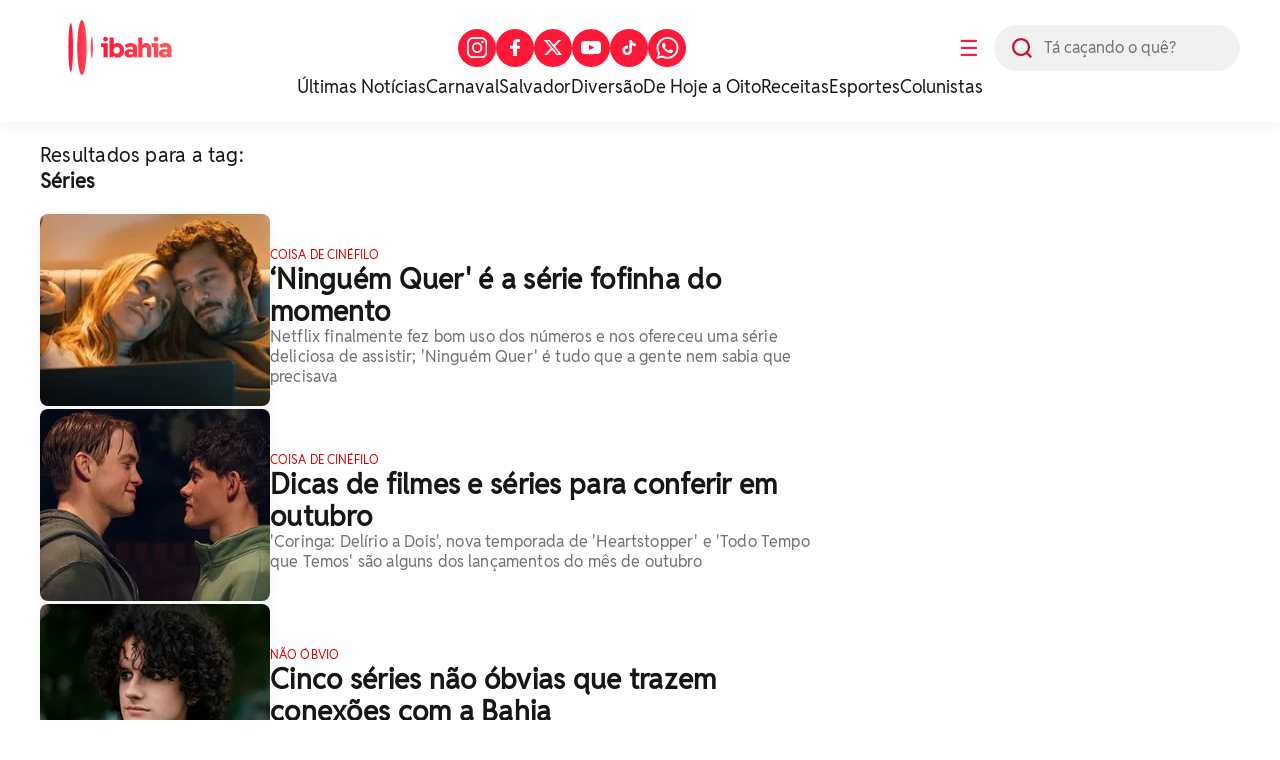

--- FILE ---
content_type: text/html; charset=UTF-8
request_url: https://www.ibahia.com/tag/series
body_size: 11357
content:
<!DOCTYPE html>
<html lang="pt-BR"> 






  




<script>
  console.log('PageCount: 80');
  console.log('AmountReels: 479');
  console.log('CurrentPage: 1');
  console.log('maxPage: 4');
  console.log('minPage: 1');
</script>

<head>
  <title>iBahia •
    S&#233;ries
  </title>

  <!-- General Meta Tags-->


<meta charset="UTF-8">
<meta http-equiv="X-UA-Compatible" content="IE=edge" />
<meta name="MobileOptimized" content="width" />
<meta name="viewport" content="width=device-width, initial-scale=1.0" />
<meta name="author" content="iBahia" />
<meta name="copyright" content="iBahia" />
<meta name="Publisher" content="https://www.ibahia.com/" />
<meta name="Distribution" content="Global">
<meta name="generator" content="Mundiware Elite CS" />
<!-- Verifications -->

	<meta name="robots" content="follow, index, max-image-preview:large" />

<meta name="revisit-after"
	content="1 Day" />
<meta name="msvalidate.01" content="">
<meta name="google-site-verification"
	content="">
<meta property="fb:pages" content="121191924595636" />
<!-- NEWS -->
<link rel="alternate" type="application/rss+xml" title="" href="https://www.ibahia.com/rss">
<!-- FAVICONS -->
<link type="image/x-icon" rel="shortcut icon" href="/themes/default/assets/img/favicon.png" />
<link rel="icon" type="image/svg+xml" href="/themes/default/assets/img/ib2025/favicon-vermelho.svg" />
<!-- Mobile -->
<meta name="HandheldFriendly" content="true">
<meta name="MobileOptimized" content="320">
<meta name="mobile-web-app-capable" content="yes">
<meta name="application-name" content="iBahia">
<meta name="apple-mobile-web-app-capable" content="yes">
<meta name="apple-mobile-web-app-title" content="iBahia">
<meta name="apple-mobile-web-app-status-bar-style" content="black-translucent">
<meta name="theme-color" content="#FF1938">
<meta name="msapplication-TileColor" content="#FF1938">
<!-- Dublin Core Tags -->
<meta name="DC.title" content="iBahia" />
<meta name="DC.creator " content="iBahia" />
<meta name="DC.subject" content="O iBahia &#233; o portal de not&#237;cias e entretenimento da Bahia para o Brasil! Mundo dos famosos, reality show, agenda cultural, novelas celebridades e muito mais!" />
<meta name="DC.description" content="O iBahia &#233; o portal de not&#237;cias e entretenimento da Bahia para o Brasil! Mundo dos famosos, reality show, agenda cultural, novelas celebridades e muito mais!" />
<meta name="DC.publisher" content="Mundiware Elite CS" />
<meta name="Custodian" content="Mundiware" />
<meta name="DC.Identifier" content="https://www.ibahia.com/tag/series">
<meta name="DC.type" content="text.homepage.institucional" />
<meta name="DC.format" content="text/xhtml" />
<meta name="DC.type" content="text.homepage.image.video" />
<!-- Twitter Meta Tags-->
<meta property="twitter:card" content="summary" />
<meta property="twitter:site" content="@iBahia" />
<meta property="twitter:creator" content="@iBahia" />
<meta property="twitter:title" content="iBahia" />
<meta property="twitter:description" content="O iBahia &#233; o portal de not&#237;cias e entretenimento da Bahia para o Brasil! Mundo dos famosos, reality show, agenda cultural, novelas celebridades e muito mais!" />
<meta property="twitter:image" content="https://www.ibahia.com/themes/default/assets/img/ibahia_opengraph.png" />
<!-- Opengraph Tags-->
<meta property="og:title" content="iBahia" />
<meta property="og:description" content="O iBahia &#233; o portal de not&#237;cias e entretenimento da Bahia para o Brasil! Mundo dos famosos, reality show, agenda cultural, novelas celebridades e muito mais!"/>
<meta property="og:url" content="https://www.ibahia.com/tag/series" />
<meta property="og:site_name" content="iBahia" />
<meta property="og:type" content="website">
<meta property="og:locale" content="pt_BR">

	<meta property="og:image:type" content="image/png">
	<meta property="og:image:width" content="800">
	<meta property="og:image:height" content="600">
	<meta property="og:image" content="https://www.ibahia.com/themes/default/assets/img/ibahia_opengraph.png" />

<!--Prefetch-->
<link rel="dns-prefetch" href='https://www.ibahia.com/'>
<link rel="preconnect" href='https://www.ibahia.com/'>
<link rel="dns-prefetch" href="https://cdn.ibahia.com/">
<link rel="preconnect" href="https://cdn.ibahia.com/">



  
    <!-- Google Tag Manager -->
	<script>(function(w,d,s,l,i){w[l]=w[l]||[];w[l].push({'gtm.start':
	new Date().getTime(),event:'gtm.js'});var f=d.getElementsByTagName(s)[0],
	j=d.createElement(s),dl=l!='dataLayer'?'&l='+l:'';j.async=true;j.src=
	'https://www.googletagmanager.com/gtm.js?id='+i+dl;f.parentNode.insertBefore(j,f);
	})(window,document,'script','dataLayer','GTM-W3HHBRQ');</script>
	<!-- End Google Tag Manager -->





  

<meta name="description" content="O iBahia &#233; o portal de not&#237;cias e entretenimento da Bahia para o Brasil! Mundo dos famosos, reality show, agenda cultural, novelas celebridades e muito mais!"/>
<!-- Twitter Meta Tags-->

<meta property="twitter:card" content="summary" />
<meta property="twitter:site" content="@iBahia" />
<meta property="twitter:creator" content="@iBahia" />
<meta property="twitter:title" content="iBahia" />
<meta property="twitter:description" content="O iBahia &#233; o portal de not&#237;cias e entretenimento da Bahia para o Brasil! Mundo dos famosos, reality show, agenda cultural, novelas celebridades e muito mais!" />
<meta property="twitter:image" content="https://www.ibahia.com/themes/default/assets/img/ibahia_opengraph.png" />
<!-- Opengraph Tags-->
<meta property="og:title" content="iBahia" />
<meta property="og:description" content="O iBahia &#233; o portal de not&#237;cias e entretenimento da Bahia para o Brasil! Mundo dos famosos, reality show, agenda cultural, novelas celebridades e muito mais!"/>
<meta property="og:url" content="https://www.ibahia.com/tag/series" />
<meta property="og:site_name" content="iBahia" />
<meta property="og:type" content="website">
<meta property="og:locale" content="pt_BR">
<!-- General Meta Tags--> 
<link rel="shortlink" href="https://www.ibahia.com/tag/series"/>
<link rel="canonical" href="https://www.ibahia.com/tag/series" />
<link rel="alternate" href="/tag/series" />

<!-- Shema.org -->
<script type="application/ld+json">
    {"@context":"https://schema.org","@type":"WebSite","name":"iBahia","url":"https://www.ibahia.com/tag/series","potentialAction":{"@type":"SearchAction","target":"https://www.ibahia.com/tag/series?q={search_term_string}","query-input":"required name=search_term_string"},"publisher":{"@type":"NewsMediaOrganization","name":"iBahia","logo":"https://www.ibahia.com/themes/default/assets/img/ib-logo.webp","url":"https://www.ibahia.com/tag/series"}}
</script>
<script type="text/javascript">
(function() {
    /** CONFIGURATION START **/
    var _sf_async_config = window._sf_async_config = (window._sf_async_config || {});
    _sf_async_config.uid = 66092;
    _sf_async_config.domain = 'ibahia.com'; //CHANGE THIS TO THE ROOT DOMAIN
    _sf_async_config.flickerControl = false;
    _sf_async_config.useCanonical = true;
    _sf_async_config.useCanonicalDomain = true;
    _sf_async_config.sections = ''; // CHANGE THIS TO YOUR SECTION NAME(s)
    _sf_async_config.authors = ''; // CHANGE THIS TO YOUR AUTHOR NAME(s)
    /** CONFIGURATION END **/
    function loadChartbeat() {
        var e = document.createElement('script');
        var n = document.getElementsByTagName('script')[0];
        e.type = 'text/javascript';
        e.async = true;
        e.src = '//static.chartbeat.com/js/chartbeat.js';
        n.parentNode.insertBefore(e, n);
    }
    loadChartbeat();
})();
</script>
<script async src="//static.chartbeat.com/js/chartbeat_mab.js"></script>
  
  
    
    
    
    
      <link fetchpriority="high" rel="preload" as="image" fetchpriority="high" href="https://cdn.ibahia.com/img/Artigo-Destaque/320000/230x192/Ninguem-Quer-e-a-serie-fofinha-do-momento0032855900202410101324ScaleOutside-2t.webp?fallback=https%3A%2F%2Fcdn.ibahia.com%2Fimg%2FArtigo-Destaque%2F320000%2FNinguem-Quer-e-a-serie-fofinha-do-momento0032855900202410101324.png%3Fxid%3D1709700&amp;xid=1709700">
    
  
    
    
    
    
      <link fetchpriority="high" rel="preload" as="image" fetchpriority="high" href="https://cdn.ibahia.com/img/inline/320000/230x192/Dicas-de-filmes-e-series-para-conferir-em-outubro0032757800202409270905ScaleOutside-2t.webp?fallback=https%3A%2F%2Fcdn.ibahia.com%2Fimg%2Finline%2F320000%2FDicas-de-filmes-e-series-para-conferir-em-outubro0032757800202409270905.jpg%3Fxid%3D1694431&amp;xid=1694431">
    
  
  <link fetchpriority="high" rel="preload" as="image" href="/themes/default/assets/img/ib2025/ibahia_branca.svg">

  <link rel='stylesheet' href='/themes/default/assets/css/sbundle_dd97ff1ae689ce43ddd96595ba996139.css?t=1743081792' type='text/css' media='all' />

  
  

<script>
    const AJAXPATH = "/ajax";
    const BASEPATH = "/";
    const THEMEPATH = "/themes/default/";
	const isDesktop = parseInt(new URL(location).searchParams.get('d')) == 1;
</script>

  <!-- estilo top responsivo -->
  <style>
    .ib-menuAside,.ib-menuAside>aside{min-height:100vh;visibility:hidden;width:100%}.ib-header{width:100%;box-shadow:0 5px 15px #0000000D;background-color:#fff;padding:20px 0 24px;display:flex;flex-direction:column;gap:24px}.ib-header>.header-wrapper{max-width:1200px;margin:0 auto;width:100%;display:flex;flex-direction:column;gap:24px;align-items:center;justify-content:center}.ib-header>.header-wrapper>.header-top{display:flex;justify-content:space-between;align-items:center;width:100%}.ib-header>.header-wrapper>.header-top>.header-left{display:flex;gap:22px;align-items:center}.ib-header>.header-wrapper>.header-top>.header-left>button{display:flex;justify-content:center;align-items:center;width:50px;height:50px;border-radius:25px;color:#FF1938;font-size:22px;cursor:pointer}.ib-header>.header-wrapper>.header-top>.header-left>form{position:relative;width:246px;height:46px;border-radius:27px;background-color:#f1f1f1}.ib-header>.header-wrapper>.header-top>.header-left>form>img{width:20px;height:20px;position:absolute;top:13px;left:18px;z-index:1}.ib-header>.header-wrapper>.header-top>.header-left>form>input{width:246px;height:46px;position:absolute;padding-left:50px;border-radius:27px}.ib-header>.header-wrapper>.header-top>a,.ib-header>.header-wrapper>.header-top>a>img,.ib-header>.header-wrapper>.header-top>h1>a,.ib-header>.header-wrapper>.header-top>h1>a>img{width:160px;height:55px}.ib-header>.header-wrapper>.header-top>h1{width:160px;height:55px;overflow:hidden}.ib-header>.header-wrapper>.header-top>.header-right>ul{display:flex;align-items:center;gap:10px}.ib-header>.header-wrapper>.header-top>.header-right>ul li>a{display:flex;justify-content:center;align-items:center;width:38px;height:38px;border-radius:50px;background-color:#FF1938}.ib-header>.header-wrapper>.header-bottom{min-height:23px}.ib-header>.header-wrapper>.header-bottom>ul{display:flex;align-items:center;justify-content:center;gap:30px}.ib-header>.header-wrapper>.header-bottom>ul li>a{font-family:RedditSans-Regular;font-size:18px;line-height:23px;color:#181818}.ib-menuAside{top:0;opacity:0;position:fixed;backdrop-filter:blur(3px);-webkit-backdrop-filter:blur(3px);z-index:20;background-image:linear-gradient(286deg,#000000ab,#000000ab);background-size:100%}.ib-radiosAside{display:grid;grid-template-columns:repeat(4,1fr);align-items:center;gap:24px}.ib-radiosAside>a>img{width:50px;height:50px;object-fit:contain}.ib-menuAside.active{animation:.2s ease-in forwards showMenu}.ib-menuAside.active>aside{animation:.2s ease-in forwards showMenuAside}@keyframes showMenu{to{visibility:visible;opacity:1}}.ib-menuAside>aside{transform:translateX(-100vw);padding:20px 50px;max-width:416px;overflow:hidden;max-height:100vh;display:flex;flex-direction:column;gap:20px;background:linear-gradient(211deg,#ff783e 0,#FF1938 70%,#c41230 100%) no-repeat padding-box;position:relative;border-radius:0 30px 30px 0}@keyframes showMenuAside{to{visibility:visible;transform:translateX(0)}}.ib-menuAside>aside::after{content:"";position:absolute;bottom:10px;width:100%;height:70px;left:0;background:linear-gradient(180deg,#FF193800 0,#FF1938 100%) no-repeat padding-box}.ib-menuAside>aside>header{display:flex;align-items:center;justify-content:space-between}.ib-menuAside>aside>header img{cursor:pointer}.ib-menuAside>aside>header>a>img{width:175px;height:60px}.ib-menuAside>aside>.ib-searchAside{display:flex;align-items:center;justify-content:space-between;gap:12px;background:no-repeat padding-box #fff;border-radius:50px;padding:13px 0 13px 18px}.ib-menuAside>aside>.ib-searchAside>input,.link-menu-lateral{width:100%}.ib-menuAside>aside>ul{display:flex;flex-direction:column;gap:12px;overflow-y:scroll;height:100%;padding-bottom:60px}.ib-menuAside>aside>ul li:first-of-type{font-weight:700;opacity:1}.ib-searchImg{width:18px;height:18px;cursor:pointer}.ib-menuAside>aside>ul li{font-size:20px;cursor:pointer;letter-spacing:.2px;opacity:.9;color:var(--branco);display:flex;z-index:4;align-items:center;justify-content:space-between;width:100%}.ib-menuAside>aside>ul li>a{color:var(--branco)}.header-breadcrumb{width:100%;height:82px;border-radius:0 0 16px 16px;background-color:#FF1938;padding:14px 0}.summary-item-icon,.summary-item-icon-plus{width:26px;height:26px}.header-breadcrumb>.breadcrumb-wrapper{max-width:1200px;margin:0 auto;width:100%;display:flex;align-items:center;gap:15px;padding:14px 0}.header-breadcrumb>.breadcrumb-wrapper a{font-family:RedditSans-Bold;font-size:42px;line-height:20px;letter-spacing:.42px;color:#fff}.header-breadcrumb>.breadcrumb-wrapper a>img{width:22px;height:18px}.header-breadcrumb>.breadcrumb-wrapper span{width:5px;height:8px;color:#9e0116}.summary-item-icon{border-radius:14px;background-color:#ff783e;color:#fff;cursor:pointer;display:flex;justify-content:center;align-items:center;padding:7px}.summary-item-icon-minus{display:none}@media (max-width:769px){.header-breadcrumb{width:100%;height:82px;border-radius:0 0 16px 16px;background-color:#FF1938;padding:12px 0}.header-breadcrumb>.breadcrumb-wrapper{max-width:100%;margin:0 auto;width:100%;display:flex;align-items:center;gap:15px;padding:14px 20px}.header-breadcrumb>.breadcrumb-wrapper a{font-family:RedditSans-Bold;font-size:26px;line-height:20px;letter-spacing:.26px;color:#fff}.ib-header{width:100%;border-radius:0 0 12px 12px;background-color:#fff;padding:unset}.ib-menuAside>aside{padding:10px 22px}.ib-header>.header-wrapper{max-width:100%;display:flex;flex-direction:column;gap:16px;align-items:flex-start;justify-content:flex-start}.ib-header>.header-wrapper>.header-top{display:flex;justify-content:space-between;align-items:center;padding:14px 20px 18px}.ib-header>.header-wrapper>.header-top>.header-left{display:flex;gap:24px;align-items:center;order:2}.ib-header>.header-wrapper>.header-top>.header-left>button{order:2;display:flex;justify-content:center;align-items:center;width:20px;height:16px;border-radius:unset;background-color:unset;color:#FF1938}.ib-header>.header-wrapper>.header-top>.header-left>form{position:relative;width:unset;height:unset;order:1}.ib-header>.header-wrapper>.header-top>.header-left>form>img{position:static;width:24px;height:24px}.ib-header>.header-wrapper>.header-top>.header-left>form>input,.ib-header>.header-wrapper>.header-top>.header-right{display:none}.ib-header>.header-wrapper>.header-top>a{order:1;width:132px;height:44px}.ib-header>.header-wrapper>.header-top>a>img{width:132px;height:44px}.ib-header>.header-wrapper>.header-top>.header-right>ul li>a{display:flex;justify-content:center;align-items:center;width:38px;height:38px;border-radius:50px;background-color:#FF1938}.ib-header>.header-wrapper>.header-bottom{min-height:21px;padding:0 0 18px 20px;max-width:100%}.ib-header>.header-wrapper>.header-bottom>ul{display:flex;align-items:center;justify-content:unset;gap:18px;overflow:scroll;max-width:100%}.ib-header>.header-wrapper>.header-bottom>ul li>a{font-family:RedditSans-Regular;font-size:16px;line-height:21px;color:#181818;white-space:nowrap}}
  </style>
  <!-- estilo chamada home -->
  <style>
    .ib-chamadaHome{grid-column:span 8;grid-row:span 2}.ib-chamadaHome>a{display:flex;align-items:center;gap:18px}.ib-chamadaHome>a>picture>img{max-width:230px;min-width:230px;width:100%;height:192px;box-shadow:0 5px 15px #0000000D;border-radius:8px;object-fit:cover}.ib-chamadaHome>a>div{display:flex;flex-direction:column;gap:10px;padding-top:10px}.ib-chamadaHome>a>div>span{letter-spacing:.12px;text-transform:uppercase;font-size:12px;line-height:16px;font-weight:500;color:var(--vermelhoPadrao)}.ib-chamadaHome>a>div>h2{letter-spacing:.28px;font-size:28px;line-height:32px;color:var(--pretoPadrao);font-weight:700}.ib-chamadaHome>a>div>h3{letter-spacing:.16px;font-size:16px;line-height:20px;color:var(--cinzaPadrao);font-weight:500}@media (max-width:1023px){.ib-chamadaHome{grid-column:1/-1;grid-row:auto}}@media (max-width:700px){.ib-chamadaHome{padding:20px 20px 0;border-top:2px solid #f1f1f1}.ib-chamadaHome>a>picture>img{max-width:85px;min-width:85px;height:80px}.ib-chamadaHome>a>div>h2{font-size:18px;line-height:22px}.ib-chamadaHome>a>div>h3{font-size:14px;line-height:18px}}@media (max-width:400px){.ib-chamadaHome>a>picture>img{max-width:85px;min-width:85px;height:80px}}
  </style>
  <!-- estilo /assets/css/pages/busca.css -->
  <style>
    .ib-page.busca>header>h2,.ib-page.busca>header>h3{font-size:20px;line-height:26px;letter-spacing:.22px;color:var(--pretoPadrao)}.ib-page.busca{max-width:1240px;margin:20px auto 60px;padding:0 20px}.ib-page.busca>header{display:flex;flex-direction:column}.ib-page.busca>header>h3{font-weight:700;text-transform:capitalize}.ib-page.busca>section{display:flex;gap:20px;margin-top:20px}.ib-page.busca>section>.content{display:flex;flex-direction:column;gap:24px;width:100%;max-width:792px}.ib-page.busca>section>aside{max-width:384px;height:fit-content;width:100%;display:grid;grid-template-columns:repeat(1,1fr);grid-auto-rows:minmax(84px,auto);gap:24px;position:sticky;top:20px}.ib-page.busca>section>aside>*{grid-column:span 1!important}.ib-categoryPagination{display:flex;justify-content:center;gap:10px}.ib-categoryPagination>button{width:40px;height:40px;border-radius:50%;display:flex;justify-content:center;align-items:center;font-size:14px;line-height:20px;color:var(--pretoPadrao);font-weight:600;border:1px solid var(--cinzaPadrao);cursor:pointer}.ib-categoryPagination button.active,.ib-categoryPagination>button:hover{background-color:var(--vermelhoPadrao);border-color:var(--vermelhoPadrao);color:#fff}@media (max-width:960px){.ib-page.busca>section{flex-direction:column}.ib-page.busca>section>*{max-width:100%!important}}@media (max-width:700px){.ib-page.busca>header{display:flex;flex-direction:column;padding:0 20px}.ib-page.busca>h2{font-size:35px;line-height:39px;padding:0 20px}.ib-page.busca{padding:0}.ib-page.busca>section>aside{padding:0 20px}}@media (max-width:400px){.ib-chamadaHome>a>div>h3{display:none}}
  </style>
  <!-- estilo footer responsivo -->
  <style>
    .ib-footer>.footer-bottom,.ib-footer>.wrapper{display:flex;max-width:1200px;position:relative;margin:auto;width:100%}.ib-footer{display:flex;flex-direction:column;background-color:#f7f7f7}.ib-footer>.wrapper{gap:20px;justify-content:space-between;padding:30px 0 33px}.ib-footer>.wrapper>a{width:40px;height:30px}.ib-footer>.wrapper>a>img{width:100%;height:100%;object-fit:contain}.ib-footer>.wrapper>div{display:flex;flex-direction:column;gap:25px}.ib-footer>.wrapper>div>a>img{width:100%;max-width:230px;height:105px}.ib-footer>.wrapper>div>div,.ib-footer>.wrapper>ul{display:flex;flex-direction:column;gap:10px}.ib-footer>.wrapper>div>div>h3{font-size:18px;line-height:22px;color:#181818;font-weight:600}.ib-footer>.wrapper>div>div>.social{display:flex;align-items:center;gap:10px}.ib-footer>.wrapper>div>div>.social>a{width:39px;height:39px;display:flex;justify-content:center;align-items:center;border-radius:50%;overflow:hidden;background-color:var(--vermelhoPadrao);border:1px solid var(--vermelhoPadrao)}.ib-footer>.wrapper>ul li:first-of-type{margin-bottom:5px;font-weight:700;text-transform:uppercase;position:initial}.ib-footer>.wrapper>ul li{font-size:16px;line-height:20px;color:#181818;position:relative;width:fit-content;cursor:pointer;text-transform:lowercase}.ib-footer>.wrapper>ul li>a{color:#181818;text-transform:capitalize}.ib-footer>.wrapper>ul li:after{content:'';position:absolute;width:100%;transform:scaleX(0);height:2px;bottom:0;left:0;background-color:#fff;transform-origin:bottom right;transition:transform .25s ease-out}.ib-footer>.wrapper>ul li:hover:after{transform:scaleX(1);transform-origin:bottom left}.ib-footer>.footer-bottom{justify-content:space-between;align-items:center}.ib-footer>.footer-bottom>h3{font-size:14px;line-height:16px;color:#181818;text-transform:lowercase;text-align:center;padding:13px 20px}@media (max-width:630px){.ib-footer>.wrapper{padding:30px 20px 40px;flex-direction:column}.footer-bottom{flex-direction:column;align-items:flex-start!important;max-width:100%;padding:0 20px;gap:30px}.ib-footer>.footer-bottom>h3{font-size:14px;background-color:unset;line-height:18px;letter-spacing:.14px;color:#181818;text-transform:lowercase;text-align:left;padding:0;max-width:63%}.ib-footer{padding-bottom:30px}.ib-footer>.wrapper>div>a{display:none}}
  </style>
  
</head>
<body>
  <!-- Google Tag Manager (noscript) -->
  <noscript><iframe src="https://www.googletagmanager.com/ns.html?id=GTM-W3HHBRQ" height="0" width="0"
      style="display:none;visibility:hidden"></iframe></noscript>
  <!-- End Google Tag Manager (noscript) -->
  <header class="ib-header" 
  
>
  <div class="header-wrapper">
    <div class="header-top">
      
        <h1>
          <a href="/">
            <img src="/themes/default/assets/img/ib2025/ibahia_colorida.svg" alt="iBahia Portal de notícias">
          </a>
          iBahia é o portal de noticias e entretenimento da Bahia.
        </h1>
      
      <nav class="header-right">
        <ul>
          <li>
            <a target="_blank" title="Acesse nosso Instagram" href="https://www.instagram.com/portalibahia/"><img
              style="width:20.73px;height:20.73px;" src="/themes/default/assets/img/iconesBrancos/instagram.svg"
              alt="Instagram do iBahia">
            </a>
          </li>
          <li><a target="_blank" title="Acesse nosso Facebook" href="https://www.facebook.com/PortaliBahia"><img
            style="width:9.57px;height:17.54px;" src="/themes/default/assets/img/iconesBrancos/facebook.svg"
            alt="Facebook do iBahia">
          </a>
        </li>
        <li>
          <a target="_blank" title="Acesse nosso Twitter" href="https://twitter.com/iBahia"><img
            style="width:19.94px;height:15.95px;" src="/themes/default/assets/img/iconesBrancos/twitterX.svg"
            alt="Twitter do iBahia">
          </a>
        </li>
        <li>
          <a target="_blank" title="Acesse nosso YouTube" href="https://www.youtube.com/user/portalibahia"><img
            style="width:19.94px;height:15.95px;"
            src="/themes/default/assets/img/iconesBrancos/icon_youtube.svg" alt="YouTube do iBahia">
          </a>
        </li>
          <li>
            <a target="_blank" title="Acesse nosso TikTok" href="https://www.tiktok.com/@portalibahia"><img
              style="width:19.94px;height:15.95px;" src="/themes/default/assets/img/iconesBrancos/tiktok.svg"
              alt="TikTok do iBahia">
            </a>
          </li>
          <li>
            <a target="_blank" title="Acesse nosso Whatsapp" href="https://api.whatsapp.com/send?phone=557199231993"><img
              style="width:23px;height:22px;" src="/themes/default/assets/img/iconesBrancos/whatsapp.svg"
              alt="Whatsapp do iBahia">
            </a>
          </li>
        </ul>
      </nav>
      <div class="header-left">
        <button onclick="toggleAsideMenu(event);">☰</button>
        <form action="/" method="GET">
          <label for="left-search" class="sr-only">Busca</label> <!-- Adicionando o label -->
          <img src="/themes/default/assets/img/ib2024/header/lupa.svg" alt="icone de busca">
          <input type="text" name="q" id="left-search" placeholder="Tá caçando o quê?">
        </form>
      </div>
    </div>
    <nav class="header-bottom">
      <ul>
        
        
          <li>
            <a href="/ultimas-noticias">
              &#218;ltimas Not&#237;cias
            </a>
          </li>
        
          <li>
            <a href="/diversao/carnaval">
              Carnaval
            </a>
          </li>
        
          <li>
            <a href="/salvador">
              Salvador
            </a>
          </li>
        
          <li>
            <a href="/diversao">
              Divers&#227;o
            </a>
          </li>
        
          <li>
            <a href="/podcasts/de-hoje-a-oito">
              De Hoje a Oito
            </a>
          </li>
        
          <li>
            <a href="/diversao/gastronomia">
              Receitas
            </a>
          </li>
        
          <li>
            <a href="/esportes">
              Esportes
            </a>
          </li>
        
          <li>
            <a href="/colunistas">
              Colunistas
            </a>
          </li>
        
      </ul>
    </nav>
  </div>
  
</header>
<!-- MENU LATERAL -->
<section class="ib-menuAside">
  <aside>
    <header>
      <a href="/">
        <img src="/themes/default/assets/img/ib2025/ibahia_branca.svg" alt="iBahia">
      </a>
      <img style="width: 30px;height: 30px;" src="/themes/default/assets/img/iconesBrancos/fechar.svg"
        onclick="toggleAsideMenu()" alt="Fechar Menu Lateral">
    </header>
    <form action="/" method="GET" class="ib-searchAside">
      <img src="/themes/default/assets/img/iconesColoridos/busca.svg" class="ib-searchImg"
        alt="Busca interna do iBahia">
      <input type="text" name="q" placeholder="Tá caçando o quê?" class="ib-searchInput">
    </form>
    <div class="ib-radiosAside">
      <a href="https://radiobahiafm.com.br/" target="_blank">
        <img loading="lazy" src="/themes/default/assets/img/radios/bahiafm_88.7_branca.svg" alt="BahiaFM">
      </a>
      <a href="https://bahiafmsul.com.br/" target="_blank">
        <img loading="lazy" src="/themes/default/assets/img/radios/bahiafm_102-1_branca.svg" alt="bahiafmsul">
      </a>
      <a href="https://gfm.com.br/" target="_blank">
        <img style="object-fit: contain;" src="/themes/default/assets/img/radios/gfm_90.1_branca.svg" alt="gfm">
      </a>
      <a href="https://jovempan.com.br/afiliada/salvador-fm" target="_blank" loading="lazy">
        <img style="object-fit: contain;filter: brightness(15);" src="/themes/default/assets/img/radios/radiojp.svg" alt="jpfm">
      </a>
    </div>
    <ul>
      
      
        
          <li style="margin-bottom: 10px;">
            <a href="https://www.ibahia.com/?d=1">
              P&#225;gina inicial
            </a>
          </li>
        
      
        
          <li style="margin-bottom: 10px;">
            <a href="https://www.ibahia.com/ultimas-noticias">
              &#218;ltimas Not&#237;cias
            </a>
          </li>
        
      
        
          <li style="margin-bottom: 10px;">
            <a href="/bahia">
              Bahia
            </a>
          </li>
        
      
        
          <li style="margin-bottom: 10px;">
            <a href="https://www.ibahia.com/salvador">
              Salvador
            </a>
          </li>
        
      
        
          <li>
            <details class="link-menu-lateral"> 
              <summary onclick="changeIcon(this)" style="font-size:20px; margin-bottom: 10px;display: flex;justify-content: space-between;align-items: center;">
                <li class="summary-item" style="list-style-type: disclosure-closed;"> 
                  Interior da Bahia
                  <button class="summary-item-icon">
                    <img onclick="openWithImg(this)" class="summary-item-icon-plus" id="plus" src="/themes/default/assets/img/ib2024/menu-aside/plus.svg" alt="Abrir menu Interior da Bahia">
                  </button>
                </li>
              </summary> 
              <ul style="display: flex;flex-direction: column;gap: 15px;overflow-y: scroll;height: 100%;padding: 0px 0 12px 0px; margin-top: 20px;">
                
                  
                    <li style="font-weight: unset; font-size: 18px;">
                      <a href="/interior-da-bahia">
                        P&#225;gina Principal
                      </a>
                    </li>
                  
                
                  
                    <li style="font-weight: unset; font-size: 18px;">
                      <a href="/interior-da-bahia/feira-de-santana">
                        Feira de Santana
                      </a>
                    </li>
                  
                
                  
                    <li style="font-weight: unset; font-size: 18px;">
                      <a href="/interior-da-bahia/itapetinga">
                        Itapetinga
                      </a>
                    </li>
                  
                
                  
                    <li style="font-weight: unset; font-size: 18px;">
                      <a href="/interior-da-bahia/jequie">
                        Jequi&#233;
                      </a>
                    </li>
                  
                
                  
                    <li style="font-weight: unset; font-size: 18px;">
                      <a href="/interior-da-bahia/vitoria-da-conquista">
                        Vit&#243;ria da Conquista
                      </a>
                    </li>
                  
                
                  
                    <li style="font-weight: unset; font-size: 18px;">
                      <a href="/interior-da-bahia/juazeiro">
                        Juazeiro
                      </a>
                    </li>
                  
                
              </ul>
            </details>
          </li>
        
      
        
          <li style="margin-bottom: 10px;">
            <a href="/salvador---475-anos">
              Salvador 475 Anos
            </a>
          </li>
        
      
        
          <li>
            <details class="link-menu-lateral"> 
              <summary onclick="changeIcon(this)" style="font-size:20px; margin-bottom: 10px;display: flex;justify-content: space-between;align-items: center;">
                <li class="summary-item" style="list-style-type: disclosure-closed;"> 
                  Not&#237;cias
                  <button class="summary-item-icon">
                    <img onclick="openWithImg(this)" class="summary-item-icon-plus" id="plus" src="/themes/default/assets/img/ib2024/menu-aside/plus.svg" alt="Abrir menu Not&#237;cias">
                  </button>
                </li>
              </summary> 
              <ul style="display: flex;flex-direction: column;gap: 15px;overflow-y: scroll;height: 100%;padding: 0px 0 12px 0px; margin-top: 20px;">
                
                  
                    <li style="font-weight: unset; font-size: 18px;">
                      <a href="/noticias">
                        Not&#237;cias
                      </a>
                    </li>
                  
                
                  
                    <li style="font-weight: unset; font-size: 18px;">
                      <a href="/noticias/seguranca">
                        Seguran&#231;a
                      </a>
                    </li>
                  
                
                  
                    <li style="font-weight: unset; font-size: 18px;">
                      <a href="/noticias/saude">
                        Sa&#250;de
                      </a>
                    </li>
                  
                
                  
                    <li style="font-weight: unset; font-size: 18px;">
                      <a href="/noticias/politica">
                        Pol&#237;tica
                      </a>
                    </li>
                  
                
                  
                    <li style="font-weight: unset; font-size: 18px;">
                      <a href="/noticias/economia">
                        Economia
                      </a>
                    </li>
                  
                
                  
                    <li style="font-weight: unset; font-size: 18px;">
                      <a href="/noticias/justica">
                        Justi&#231;a
                      </a>
                    </li>
                  
                
                  
                    <li style="font-weight: unset; font-size: 18px;">
                      <a href="/noticias/infraestrutura">
                        Infraestrutura
                      </a>
                    </li>
                  
                
                  
                    <li style="font-weight: unset; font-size: 18px;">
                      <a href="/noticias/infraestrutura/construnordeste">
                        ConstruNordeste
                      </a>
                    </li>
                  
                
                  
                    <li style="font-weight: unset; font-size: 18px;">
                      <a href="/noticias/educacao">
                        Educa&#231;&#227;o
                      </a>
                    </li>
                  
                
                  
                    <li style="font-weight: unset; font-size: 18px;">
                      <a href="/noticias/tecnologia">
                        Tecnologia
                      </a>
                    </li>
                  
                
                  
                    <li style="font-weight: unset; font-size: 18px;">
                      <a href="/noticias/agronegocio">
                        Agroneg&#243;cio
                      </a>
                    </li>
                  
                
                  
                    <li style="font-weight: unset; font-size: 18px;">
                      <a href="/noticias/meio-ambiente">
                        Meio Ambiente
                      </a>
                    </li>
                  
                
              </ul>
            </details>
          </li>
        
      
        
          <li>
            <details class="link-menu-lateral"> 
              <summary onclick="changeIcon(this)" style="font-size:20px; margin-bottom: 10px;display: flex;justify-content: space-between;align-items: center;">
                <li class="summary-item" style="list-style-type: disclosure-closed;"> 
                  Divers&#227;o
                  <button class="summary-item-icon">
                    <img onclick="openWithImg(this)" class="summary-item-icon-plus" id="plus" src="/themes/default/assets/img/ib2024/menu-aside/plus.svg" alt="Abrir menu Divers&#227;o">
                  </button>
                </li>
              </summary> 
              <ul style="display: flex;flex-direction: column;gap: 15px;overflow-y: scroll;height: 100%;padding: 0px 0 12px 0px; margin-top: 20px;">
                
                  
                    <li style="font-weight: unset; font-size: 18px;">
                      <a href="/diversao">
                        Divers&#227;o
                      </a>
                    </li>
                  
                
                  
                    <li style="font-weight: unset; font-size: 18px;">
                      <a href="/agenda-cultural">
                        Agenda Cultural
                      </a>
                    </li>
                  
                
                  
                    <li style="font-weight: unset; font-size: 18px;">
                      <a href="/diversao/micareta-de-feira">
                        Micareta de Feira
                      </a>
                    </li>
                  
                
                  
                    <li style="font-weight: unset; font-size: 18px;">
                      <a href="/festival-de-verao">
                        Festival de Ver&#227;o
                      </a>
                    </li>
                  
                
                  
                    <li style="font-weight: unset; font-size: 18px;">
                      <a href="/diversao/festivalsanguenovo">
                        Festival Sangue Novo
                      </a>
                    </li>
                  
                
                  
                    <li style="font-weight: unset; font-size: 18px;">
                      <a href="/diversao/nem-te-conto">
                        Nem te Conto
                      </a>
                    </li>
                  
                
                  
                    <li style="font-weight: unset; font-size: 18px;">
                      <a href="/diversao/novelas">
                        Novelas
                      </a>
                    </li>
                  
                
                  
                    <li style="font-weight: unset; font-size: 18px;">
                      <a href="/diversao/gastronomia">
                        Gastronomia
                      </a>
                    </li>
                  
                
                  
                    <li style="font-weight: unset; font-size: 18px;">
                      <a href="/diversao/astrologia-e-esoterismo">
                        Astrologia e esoterismo
                      </a>
                    </li>
                  
                
                  
                    <li style="font-weight: unset; font-size: 18px;">
                      <a href="/diversao/internet">
                        Internet
                      </a>
                    </li>
                  
                
                  
                    <li style="font-weight: unset; font-size: 18px;">
                      <a href="/diversao/casa-e-decoracao">
                        Casa e decora&#231;&#227;o
                      </a>
                    </li>
                  
                
                  
                    <li style="font-weight: unset; font-size: 18px;">
                      <a href="/diversao/musica">
                        M&#250;sica
                      </a>
                    </li>
                  
                
                  
                    <li style="font-weight: unset; font-size: 18px;">
                      <a href="/diversao/ibahia-com-ibicho">
                        ibicho
                      </a>
                    </li>
                  
                
                  
                    <li style="font-weight: unset; font-size: 18px;">
                      <a href="/diversao/carnaval">
                        Carnaval
                      </a>
                    </li>
                  
                
                  
                    <li style="font-weight: unset; font-size: 18px;">
                      <a href="/diversao/tv">
                        TV
                      </a>
                    </li>
                  
                
              </ul>
            </details>
          </li>
        
      
        
          <li style="margin-bottom: 10px;">
            <a href="/podcasts/de-hoje-a-oito">
              De Hoje a Oito
            </a>
          </li>
        
      
        
          <li>
            <details class="link-menu-lateral"> 
              <summary onclick="changeIcon(this)" style="font-size:20px; margin-bottom: 10px;display: flex;justify-content: space-between;align-items: center;">
                <li class="summary-item" style="list-style-type: disclosure-closed;"> 
                  Cotidiano
                  <button class="summary-item-icon">
                    <img onclick="openWithImg(this)" class="summary-item-icon-plus" id="plus" src="/themes/default/assets/img/ib2024/menu-aside/plus.svg" alt="Abrir menu Cotidiano">
                  </button>
                </li>
              </summary> 
              <ul style="display: flex;flex-direction: column;gap: 15px;overflow-y: scroll;height: 100%;padding: 0px 0 12px 0px; margin-top: 20px;">
                
                  
                    <li style="font-weight: unset; font-size: 18px;">
                      <a href="/cotidiano">
                        Cotidiano
                      </a>
                    </li>
                  
                
                  
                    <li style="font-weight: unset; font-size: 18px;">
                      <a href="/cotidiano/transito">
                        Tr&#226;nsito
                      </a>
                    </li>
                  
                
                  
                    <li style="font-weight: unset; font-size: 18px;">
                      <a href="/cotidiano/tempo">
                        Tempo
                      </a>
                    </li>
                  
                
                  
                    <li style="font-weight: unset; font-size: 18px;">
                      <a href="/empregos-e-concursos">
                        Empregos e concursos
                      </a>
                    </li>
                  
                
                  
                    <li style="font-weight: unset; font-size: 18px;">
                      <a href="/cotidiano/loterias">
                        Loterias
                      </a>
                    </li>
                  
                
                  
                    <li style="font-weight: unset; font-size: 18px;">
                      <a href="/cotidiano/cidadania">
                        Cidadania
                      </a>
                    </li>
                  
                
                  
                    <li style="font-weight: unset; font-size: 18px;">
                      <a href="/cotidiano/transportes">
                        Transportes
                      </a>
                    </li>
                  
                
              </ul>
            </details>
          </li>
        
      
        
          <li>
            <details class="link-menu-lateral"> 
              <summary onclick="changeIcon(this)" style="font-size:20px; margin-bottom: 10px;display: flex;justify-content: space-between;align-items: center;">
                <li class="summary-item" style="list-style-type: disclosure-closed;"> 
                  Esportes
                  <button class="summary-item-icon">
                    <img onclick="openWithImg(this)" class="summary-item-icon-plus" id="plus" src="/themes/default/assets/img/ib2024/menu-aside/plus.svg" alt="Abrir menu Esportes">
                  </button>
                </li>
              </summary> 
              <ul style="display: flex;flex-direction: column;gap: 15px;overflow-y: scroll;height: 100%;padding: 0px 0 12px 0px; margin-top: 20px;">
                
                  
                    <li style="font-weight: unset; font-size: 18px;">
                      <a href="/esportes">
                        Esportes
                      </a>
                    </li>
                  
                
                  
                    <li style="font-weight: unset; font-size: 18px;">
                      <a href="/esportes/futebol">
                        Futebol
                      </a>
                    </li>
                  
                
                  
                    <li style="font-weight: unset; font-size: 18px;">
                      <a href="/esportes/ec-bahia">
                        Bahia
                      </a>
                    </li>
                  
                
                  
                    <li style="font-weight: unset; font-size: 18px;">
                      <a href="/esportes/ec-vitoria">
                        Vit&#243;ria
                      </a>
                    </li>
                  
                
                  
                    <li style="font-weight: unset; font-size: 18px;">
                      <a href="/esportes/mais-esportes">
                        Mais Esportes
                      </a>
                    </li>
                  
                
              </ul>
            </details>
          </li>
        
      
        
          <li style="margin-bottom: 10px;">
            <a href="/colunistas">
              Colunistas
            </a>
          </li>
        
      
        
          <li>
            <details class="link-menu-lateral"> 
              <summary onclick="changeIcon(this)" style="font-size:20px; margin-bottom: 10px;display: flex;justify-content: space-between;align-items: center;">
                <li class="summary-item" style="list-style-type: disclosure-closed;"> 
                  Turismo
                  <button class="summary-item-icon">
                    <img onclick="openWithImg(this)" class="summary-item-icon-plus" id="plus" src="/themes/default/assets/img/ib2024/menu-aside/plus.svg" alt="Abrir menu Turismo">
                  </button>
                </li>
              </summary> 
              <ul style="display: flex;flex-direction: column;gap: 15px;overflow-y: scroll;height: 100%;padding: 0px 0 12px 0px; margin-top: 20px;">
                
                  
                    <li style="font-weight: unset; font-size: 18px;">
                      <a href="/turismo">
                        Turismo
                      </a>
                    </li>
                  
                
                  
                    <li style="font-weight: unset; font-size: 18px;">
                      <a href="/turismo/bahia417">
                        Bahia 417&#176;
                      </a>
                    </li>
                  
                
              </ul>
            </details>
          </li>
        
      
        
          <li>
            <details class="link-menu-lateral"> 
              <summary onclick="changeIcon(this)" style="font-size:20px; margin-bottom: 10px;display: flex;justify-content: space-between;align-items: center;">
                <li class="summary-item" style="list-style-type: disclosure-closed;"> 
                  Comportamento
                  <button class="summary-item-icon">
                    <img onclick="openWithImg(this)" class="summary-item-icon-plus" id="plus" src="/themes/default/assets/img/ib2024/menu-aside/plus.svg" alt="Abrir menu Comportamento">
                  </button>
                </li>
              </summary> 
              <ul style="display: flex;flex-direction: column;gap: 15px;overflow-y: scroll;height: 100%;padding: 0px 0 12px 0px; margin-top: 20px;">
                
                  
                    <li style="font-weight: unset; font-size: 18px;">
                      <a href="/comportamento/religiao">
                        Religi&#227;o
                      </a>
                    </li>
                  
                
              </ul>
            </details>
          </li>
        
      
        
          <li>
            <details class="link-menu-lateral"> 
              <summary onclick="changeIcon(this)" style="font-size:20px; margin-bottom: 10px;display: flex;justify-content: space-between;align-items: center;">
                <li class="summary-item" style="list-style-type: disclosure-closed;"> 
                  Podcasts
                  <button class="summary-item-icon">
                    <img onclick="openWithImg(this)" class="summary-item-icon-plus" id="plus" src="/themes/default/assets/img/ib2024/menu-aside/plus.svg" alt="Abrir menu Podcasts">
                  </button>
                </li>
              </summary> 
              <ul style="display: flex;flex-direction: column;gap: 15px;overflow-y: scroll;height: 100%;padding: 0px 0 12px 0px; margin-top: 20px;">
                
                  
                    <li style="font-weight: unset; font-size: 18px;">
                      <a href="/podcasts/calumbi">
                        Calumbi
                      </a>
                    </li>
                  
                
                  
                    <li style="font-weight: unset; font-size: 18px;">
                      <a href="/podcasts/pele-preta">
                        Pele Preta
                      </a>
                    </li>
                  
                
              </ul>
            </details>
          </li>
        
      
        
          <li style="margin-bottom: 10px;">
            <a href="/mundogfm">
              GFM
            </a>
          </li>
        
      
        
          <li style="margin-bottom: 10px;">
            <a href="/mundobahiafm">
              Bahia FM
            </a>
          </li>
        
      
        
          <li style="margin-bottom: 10px;">
            <a href="/mundobahiafm">
              Bahia FM Sul
            </a>
          </li>
        
      
    </ul>
  </aside>
</section>

<script>
  function changeIcon(e) {
    const imageSummary = e.querySelector('img');
    if (imageSummary.id != 'plus') {
      imageSummary.src = '/themes/default/assets/img/ib2024/menu-aside/plus.svg';
      imageSummary.id = 'plus';
    } else {
      imageSummary.src = '/themes/default/assets/img/ib2024/menu-aside/minus.svg';
      imageSummary.id = 'minus';
      const detailsSummary = e.parentElement;

    }
  }

  function openWithImg(e) {
    let detailsSummaryList = e.parentElement.parentElement.parentElement.parentElement;
    if (detailsSummaryList.hasAttribute('open')) {
      detailsSummaryList.removeAttribute('open');
    } else {
      detailsSummaryList.setAttribute('open', 'open');
    }
  }
</script>
  <!-- BREADCRUMB -->

  <main class="ib-page busca">
    <header>
      <h2>Resultados para a tag:</h2>
      <h3>
        S&#233;ries
      </h3>
    </header>
    <section>
      <section class="content">
        
        
          <article class="ib-chamadaHome">
            <a href="/colunistas/coisa-de-cinefilo/ninguem-quer-e-a-serie-fofinha-do-momento-328559">
              
              
              
              
                <picture>
                  <source media="(max-width: 768px)" srcset="https://cdn.ibahia.com/img/Artigo-Destaque/320000/85x80/Ninguem-Quer-e-a-serie-fofinha-do-momento0032855900202410101324ScaleOutside-2t.webp?fallback=https%3A%2F%2Fcdn.ibahia.com%2Fimg%2FArtigo-Destaque%2F320000%2FNinguem-Quer-e-a-serie-fofinha-do-momento0032855900202410101324.png%3Fxid%3D1709700&amp;xid=1709700" />
                  <source media="(min-width: 768px)" srcset="https://cdn.ibahia.com/img/Artigo-Destaque/320000/230x192/Ninguem-Quer-e-a-serie-fofinha-do-momento0032855900202410101324ScaleOutside-2t.webp?fallback=https%3A%2F%2Fcdn.ibahia.com%2Fimg%2FArtigo-Destaque%2F320000%2FNinguem-Quer-e-a-serie-fofinha-do-momento0032855900202410101324.png%3Fxid%3D1709700&amp;xid=1709700" />
                  <img 
                    fetchpriority="high"
                  
                   alt="
                  ‘Ningu&#233;m Quer&#39; &#233; a s&#233;rie fofinha do momento" src="https://cdn.ibahia.com/img/Artigo-Destaque/320000/85x80/Ninguem-Quer-e-a-serie-fofinha-do-momento0032855900202410101324ScaleOutside-2t.webp?fallback=https%3A%2F%2Fcdn.ibahia.com%2Fimg%2FArtigo-Destaque%2F320000%2FNinguem-Quer-e-a-serie-fofinha-do-momento0032855900202410101324.png%3Fxid%3D1709700&amp;xid=1709700">
                </picture>
              
              <div>
                <span style="color: #D20404">
                  Coisa de Cin&#233;filo
                </span>
                <h2>
                  ‘Ningu&#233;m Quer&#39; &#233; a s&#233;rie fofinha do momento
                </h2>
                <h3>
                  Netflix finalmente fez bom uso dos n&#250;meros e nos ofereceu uma s&#233;rie deliciosa de assistir; &#39;Ningu&#233;m Quer&#39; &#233; tudo que a gente nem sabia que precisava
                </h3>
              </div>
            </a>
          </article>
          
        
          <article class="ib-chamadaHome">
            <a href="/colunistas/coisa-de-cinefilo/dicas-de-filmes-e-series-para-conferir-em-outubro-327578">
              
              
              
              
                <picture>
                  <source media="(max-width: 768px)" srcset="https://cdn.ibahia.com/img/inline/320000/85x80/Dicas-de-filmes-e-series-para-conferir-em-outubro0032757800202409270905ScaleOutside-2t.webp?fallback=https%3A%2F%2Fcdn.ibahia.com%2Fimg%2Finline%2F320000%2FDicas-de-filmes-e-series-para-conferir-em-outubro0032757800202409270905.jpg%3Fxid%3D1694431&amp;xid=1694431" />
                  <source media="(min-width: 768px)" srcset="https://cdn.ibahia.com/img/inline/320000/230x192/Dicas-de-filmes-e-series-para-conferir-em-outubro0032757800202409270905ScaleOutside-2t.webp?fallback=https%3A%2F%2Fcdn.ibahia.com%2Fimg%2Finline%2F320000%2FDicas-de-filmes-e-series-para-conferir-em-outubro0032757800202409270905.jpg%3Fxid%3D1694431&amp;xid=1694431" />
                  <img 
                    fetchpriority="high"
                  
                   alt="
                  Dicas de filmes e s&#233;ries para conferir em outubro" src="https://cdn.ibahia.com/img/inline/320000/85x80/Dicas-de-filmes-e-series-para-conferir-em-outubro0032757800202409270905ScaleOutside-2t.webp?fallback=https%3A%2F%2Fcdn.ibahia.com%2Fimg%2Finline%2F320000%2FDicas-de-filmes-e-series-para-conferir-em-outubro0032757800202409270905.jpg%3Fxid%3D1694431&amp;xid=1694431">
                </picture>
              
              <div>
                <span style="color: #D20404">
                  Coisa de Cin&#233;filo
                </span>
                <h2>
                  Dicas de filmes e s&#233;ries para conferir em outubro
                </h2>
                <h3>
                  &#39;Coringa: Del&#237;rio a Dois&#39;, nova temporada de &#39;Heartstopper&#39; e &#39;Todo Tempo que Temos&#39; s&#227;o alguns dos lan&#231;amentos do m&#234;s de outubro
                </h3>
              </div>
            </a>
          </article>
          
        
          <article class="ib-chamadaHome">
            <a href="/colunistas/nao-obvio/cinco-series-nao-obvias-que-trazem-conexoes-com-a-bahia-327349">
              
              
              
              
                <picture>
                  <source media="(max-width: 768px)" srcset="https://cdn.ibahia.com/img/inline/320000/85x80/Cinco-series-nao-obvias-que-trazem-conexoes-com-a-0032734900202409241721ScaleOutside-2t.webp?fallback=https%3A%2F%2Fcdn.ibahia.com%2Fimg%2Finline%2F320000%2FCinco-series-nao-obvias-que-trazem-conexoes-com-a-0032734900202409241721.jpg%3Fxid%3D1690832&amp;xid=1690832" />
                  <source media="(min-width: 768px)" srcset="https://cdn.ibahia.com/img/inline/320000/230x192/Cinco-series-nao-obvias-que-trazem-conexoes-com-a-0032734900202409241721ScaleOutside-2t.webp?fallback=https%3A%2F%2Fcdn.ibahia.com%2Fimg%2Finline%2F320000%2FCinco-series-nao-obvias-que-trazem-conexoes-com-a-0032734900202409241721.jpg%3Fxid%3D1690832&amp;xid=1690832" />
                  <img 
                    fetchpriority="high"
                  
                   alt="
                  Cinco s&#233;ries n&#227;o &#243;bvias que trazem conex&#245;es com a Bahia" src="https://cdn.ibahia.com/img/inline/320000/85x80/Cinco-series-nao-obvias-que-trazem-conexoes-com-a-0032734900202409241721ScaleOutside-2t.webp?fallback=https%3A%2F%2Fcdn.ibahia.com%2Fimg%2Finline%2F320000%2FCinco-series-nao-obvias-que-trazem-conexoes-com-a-0032734900202409241721.jpg%3Fxid%3D1690832&amp;xid=1690832">
                </picture>
              
              <div>
                <span style="color: #D20404">
                  N&#227;o &#211;bvio
                </span>
                <h2>
                  Cinco s&#233;ries n&#227;o &#243;bvias que trazem conex&#245;es com a Bahia
                </h2>
                <h3>
                  Enredos das s&#233;ries se desenrolam em cen&#225;rios como a Lagoa do Abaet&#233; e seguem at&#233; as anima&#231;&#245;es com base no Centro Hist&#243;rico de Salvador
                </h3>
              </div>
            </a>
          </article>
          
        
          <article class="ib-chamadaHome">
            <a href="/diversao/tv/series-e-filmes-veja-quais-sao-os-destaques-de-abril-na-globoplay-317366">
              
              
              
              
                <picture>
                  <source media="(max-width: 768px)" srcset="https://cdn.ibahia.com/img/inline/310000/85x80/Series-e-filmes-veja-quais-sao-os-destaques-de-abr0031736600202404122259ScaleOutside-2t.webp?fallback=https%3A%2F%2Fcdn.ibahia.com%2Fimg%2Finline%2F310000%2FSeries-e-filmes-veja-quais-sao-os-destaques-de-abr0031736600202404122259.jpg%3Fxid%3D1572160&amp;xid=1572160" />
                  <source media="(min-width: 768px)" srcset="https://cdn.ibahia.com/img/inline/310000/230x192/Series-e-filmes-veja-quais-sao-os-destaques-de-abr0031736600202404122259ScaleOutside-2t.webp?fallback=https%3A%2F%2Fcdn.ibahia.com%2Fimg%2Finline%2F310000%2FSeries-e-filmes-veja-quais-sao-os-destaques-de-abr0031736600202404122259.jpg%3Fxid%3D1572160&amp;xid=1572160" />
                  <img 
                  
                    loading="lazy"
                   alt="
                  S&#233;ries e filmes: veja quais s&#227;o os destaques de abril na Globoplay" src="https://cdn.ibahia.com/img/inline/310000/85x80/Series-e-filmes-veja-quais-sao-os-destaques-de-abr0031736600202404122259ScaleOutside-2t.webp?fallback=https%3A%2F%2Fcdn.ibahia.com%2Fimg%2Finline%2F310000%2FSeries-e-filmes-veja-quais-sao-os-destaques-de-abr0031736600202404122259.jpg%3Fxid%3D1572160&amp;xid=1572160">
                </picture>
              
              <div>
                <span style="color: #D20404">
                  Novidades
                </span>
                <h2>
                  S&#233;ries e filmes: veja quais s&#227;o os destaques de abril na Globoplay
                </h2>
                <h3>
                  Lan&#231;amentos da Globoplay incluem t&#237;tulos exclusivos, novas temporadas de s&#233;ries, filmes e mais
                </h3>
              </div>
            </a>
          </article>
          
        
          <article class="ib-chamadaHome">
            <a href="/colunistas/nao-obvio/cinco-series-sobre-empreendedorismo-para-quem-quer-se-inspirar-313763">
              
              
              
              
                <picture>
                  <source media="(max-width: 768px)" srcset="https://cdn.ibahia.com/img/inline/310000/85x80/Cinco-series-sobre-empreendedorismo-para-quem-quer0031376300202402061522ScaleOutside-2t.webp?fallback=https%3A%2F%2Fcdn.ibahia.com%2Fimg%2Finline%2F310000%2FCinco-series-sobre-empreendedorismo-para-quem-quer0031376300202402061522.jpg%3Fxid%3D1519699&amp;xid=1519699" />
                  <source media="(min-width: 768px)" srcset="https://cdn.ibahia.com/img/inline/310000/230x192/Cinco-series-sobre-empreendedorismo-para-quem-quer0031376300202402061522ScaleOutside-2t.webp?fallback=https%3A%2F%2Fcdn.ibahia.com%2Fimg%2Finline%2F310000%2FCinco-series-sobre-empreendedorismo-para-quem-quer0031376300202402061522.jpg%3Fxid%3D1519699&amp;xid=1519699" />
                  <img 
                  
                    loading="lazy"
                   alt="
                  Cinco s&#233;ries sobre empreendedorismo para quem quer se inspirar" src="https://cdn.ibahia.com/img/inline/310000/85x80/Cinco-series-sobre-empreendedorismo-para-quem-quer0031376300202402061522ScaleOutside-2t.webp?fallback=https%3A%2F%2Fcdn.ibahia.com%2Fimg%2Finline%2F310000%2FCinco-series-sobre-empreendedorismo-para-quem-quer0031376300202402061522.jpg%3Fxid%3D1519699&amp;xid=1519699">
                </picture>
              
              <div>
                <span style="color: #D20404">
                  N&#227;o &#211;bvio
                </span>
                <h2>
                  Cinco s&#233;ries sobre empreendedorismo para quem quer se inspirar
                </h2>
                <h3>
                  Grandes casos reais ou fic&#231;&#245;es inspiradoras comandam a sele&#231;&#227;o
                </h3>
              </div>
            </a>
          </article>
          
        
          <article class="ib-chamadaHome">
            <a href="/colunistas/nao-obvio/quatro-series-nao-obvias-que-mostram-o-lado-toxico-da-sociedade-312527">
              
              
              
              
                <picture>
                  <source media="(max-width: 768px)" srcset="https://cdn.ibahia.com/img/inline/310000/85x80/Quatro-series-nao-obvias-que-mostram-o-lado-toxico0031252700202401161922ScaleOutside-2t.webp?fallback=https%3A%2F%2Fcdn.ibahia.com%2Fimg%2Finline%2F310000%2FQuatro-series-nao-obvias-que-mostram-o-lado-toxico0031252700202401161922.jpg%3Fxid%3D1482867&amp;xid=1482867" />
                  <source media="(min-width: 768px)" srcset="https://cdn.ibahia.com/img/inline/310000/230x192/Quatro-series-nao-obvias-que-mostram-o-lado-toxico0031252700202401161922ScaleOutside-2t.webp?fallback=https%3A%2F%2Fcdn.ibahia.com%2Fimg%2Finline%2F310000%2FQuatro-series-nao-obvias-que-mostram-o-lado-toxico0031252700202401161922.jpg%3Fxid%3D1482867&amp;xid=1482867" />
                  <img 
                  
                    loading="lazy"
                   alt="
                  Quatro s&#233;ries n&#227;o &#243;bvias que mostram o lado t&#243;xico da sociedade" src="https://cdn.ibahia.com/img/inline/310000/85x80/Quatro-series-nao-obvias-que-mostram-o-lado-toxico0031252700202401161922ScaleOutside-2t.webp?fallback=https%3A%2F%2Fcdn.ibahia.com%2Fimg%2Finline%2F310000%2FQuatro-series-nao-obvias-que-mostram-o-lado-toxico0031252700202401161922.jpg%3Fxid%3D1482867&amp;xid=1482867">
                </picture>
              
              <div>
                <span style="color: #D20404">
                  N&#227;o &#211;bvio
                </span>
                <h2>
                  Quatro s&#233;ries n&#227;o &#243;bvias que mostram o lado t&#243;xico da sociedade
                </h2>
                <h3>
                  Tramas que servem como alerta e divertem pelos roteiros bem escritos
                </h3>
              </div>
            </a>
          </article>
          
        
        <div class="ib-categoryPagination">
          
          
              <button type="button" class="active"
                  onclick="location.href = &apos;?page=1&apos;">1</button>
              
          
              <button type="button" class=""
                  onclick="location.href = &apos;?page=2&apos;">2</button>
              
          
              <button type="button" class=""
                  onclick="location.href = &apos;?page=3&apos;">3</button>
              
          
              <button type="button" class=""
                  onclick="location.href = &apos;?page=4&apos;">4</button>
              
          
        </div>
      </section>
      <aside>
        
      </aside>
    </section>
  </main>
  <!-- OUTBRAIN -->
<div style="max-width: 1240px;margin: 0 auto 30px;padding: 0 20px;" class="OUTBRAIN" data-src="https://www.ibahia.com/tag/series"
  data-widget-id="AR_1" data-ob-template="ibahia"></div>
<!-- FOOTER RESPONSIVO -->
<footer class="ib-footer">
  <div class="wrapper">
    <div>
        
          <a href="/">
            <img loading="lazy" src="/themes/default/assets/img/ib2025/ibahia_colorida.svg"
            alt="iBahia">
          </a>
        
      <div>
        <div class="social">
          <a target="_blank" title="Acesse nosso Instagram" href="https://www.instagram.com/portalibahia/"><img loading="lazy"
              style="width:20.73px;height:20.73px;"
              src="/themes/default/assets/img/iconesBrancos/instagram.svg" alt="Instagram do iBahia"></a>
          <a target="_blank" title="Acesse nosso Facebook" href="https://www.facebook.com/PortaliBahia"><img loading="lazy"
              style="width:9.57px;height:17.54px;"
              src="/themes/default/assets/img/iconesBrancos/facebook.svg" alt="Facebook do iBahia"></a>
          <a target="_blank" title="Acesse nosso Twitter" href="https://twitter.com/iBahia"><img loading="lazy"
              style="width:19.94px;height:15.95px;"
              src="/themes/default/assets/img/iconesBrancos/twitterX.svg" alt="Twitter do iBahia"></a>
          <a target="_blank" title="Acesse nosso TikTok" href="https://www.tiktok.com/@portalibahia"><img loading="lazy"
              style="width:19.94px;height:15.95px;"
              src="/themes/default/assets/img/iconesBrancos/tiktok.svg" alt="TikTok do iBahia"></a>
          <a target="_blank" title="Acesse nosso YouTube" href="https://www.youtube.com/user/portalibahia"><img loading="lazy"
              style="width:19.94px;height:15.95px;"
              src="/themes/default/assets/img/iconesBrancos/icon_youtube.svg" alt="YouTube do iBahia"></a>
          <a target="_blank" title="Acesse nosso Whatsapp" href="https://api.whatsapp.com/send?phone=557199231993"><img loading="lazy"
              style="width:23px;height:22px;" src="/themes/default/assets/img/iconesBrancos/whatsapp.svg"
              alt="Whatsapp do iBahia"></a>
        </div>
      </div>
    </div>
    
    
      
        <ul>
          <li>
            <a href="#empty">
              Editorias
            </a>
          </li>
          
            
              <li>
                <a href="/ultimas-noticias">
                  &#218;ltimas not&#237;cias
                </a>
              </li>
            
              <li>
                <a href="/bahia">
                  Bahia
                </a>
              </li>
            
              <li>
                <a href="/salvador">
                  Salvador
                </a>
              </li>
            
              <li>
                <a href="/diversao">
                  Divers&#227;o
                </a>
              </li>
            
              <li>
                <a href="/agenda-cultural">
                  Agenda cultural
                </a>
              </li>
            
              <li>
                <a href="/preta-bahia">
                  Preta bahia
                </a>
              </li>
            
              <li>
                <a href="/fervodascores">
                  Fervo das cores
                </a>
              </li>
            
              <li>
                <a href="/colunistas">
                  Colunistas
                </a>
              </li>
            
          
        </ul>
      
    
      
        <ul>
          <li>
            <a href="#empty">
              Interior da Bahia
            </a>
          </li>
          
            
              <li>
                <a href="/interior-da-bahia">
                  P&#225;gina principal
                </a>
              </li>
            
              <li>
                <a href="/interior-da-bahia/feira-de-santana">
                  Feira de Santana
                </a>
              </li>
            
              <li>
                <a href="/interior-da-bahia/itapetinga">
                  Itapetinga
                </a>
              </li>
            
              <li>
                <a href="/interior-da-bahia/jequie">
                  Jequi&#233;
                </a>
              </li>
            
              <li>
                <a href="/interior-da-bahia/vitoria-da-conquista">
                  Vit&#243;ria da Conquista
                </a>
              </li>
            
          
        </ul>
      
    
      
        <ul>
          <li>
            <a href="/institucional">
              Institucional
            </a>
          </li>
          
            
              <li>
                <a href="/quem-somos">
                  Quem somos
                </a>
              </li>
            
              <li>
                <a href="/expediente">
                  Expediente
                </a>
              </li>
            
              <li>
                <a href="/fale-conosco">
                  Fale conosco
                </a>
              </li>
            
              <li>
                <a href="https://www.redebahia.com.br/politica-de-privacidade/">
                  Pol&#237;tica de privacidade
                </a>
              </li>
            
              <li>
                <a href="/mapa-do-site">
                  Mapa do site
                </a>
              </li>
            
          
        </ul>
      
    
      
        <ul>
          <li>
            <a href="#empty">
              R&#225;dios
            </a>
          </li>
          
            
              <li>
                <a href="/mundogfm">
                  GFM
                </a>
              </li>
            
              <li>
                <a href="/mundobahiafm">
                  Bahia FM Sul
                </a>
              </li>
            
              <li>
                <a href="/mundobahiafm">
                  Bahia FM
                </a>
              </li>
            
              <li>
                <a href="https://jovempan.com.br/afiliada/salvador-fm">
                  JP FM
                </a>
              </li>
            
          
        </ul>
      
    
  </div>
  <div class="footer-bottom">
    <h3>
      copyright © 2025 bahia eventos ltda - todos os direitos reservados.
    </h3>
    <div class="footer-bottom-developed">
      <a href="https://mundiware.com/#ibahia">
        <img loading="lazy" src="/themes/default/assets/img/ib2024/developedMundiware.svg" alt="developed by Mundiware" title="Desenvolvido por Mundiware">
      </a>
      <a href="https://golab.rio/#ibahia">
        <img loading="lazy" src="/themes/default/assets/img/ib2024/designedGoLab.svg" alt="design by GoLab" title="Layout por Golab">
      </a>
    </div>
  </div>
</footer>

<!-- GPUSH -->
<script type="module" src="https://api.grumft.com/gpush/files/gpush-gtoken.js" crossorigin="anonymous"></script>

  <script>
    var noAds = true;
    var noOutbrain = true;
    console.log("iBahia • 2023 - Mundiware");const searchIcon=document.querySelector(".search-icon"),searchBox=document.querySelector(".search-box");window.menuAsideContainer??=document.querySelector(".ib-menuAside");const lightbox=document.getElementById("lightbox"),lightboxHolder=document.getElementById("lightbox-image"),searchInputs=document.querySelectorAll(".ib-searchInput"),searchImgs=document.querySelectorAll(".ib-searchImg");function loadScripts(e){e.forEach(e=>{var t=+new Date;let o=document.createElement("script");o.src=e,o.async=!0,o.onload=()=>{var o=+new Date;},document.head.appendChild(o)})}window.addEventListener("load",()=>{"undefined"==typeof noAds&&"undefined"==typeof noOutbrain&&loadScripts(["https://widgets.outbrain.com/outbrain.js"])}),searchIcon&&searchIcon.addEventListener("click",()=>{searchBox.classList.toggle("active")}),window.toggleAsideMenu??=()=>{let e=document.getElementsByTagName("body")[0],t=menuAsideContainer?.classList?.contains("active");menuAsideContainer?.classList?.toggle("active"),e.style.overflow=t?"auto":"hidden"};const openLightbox=e=>{lightbox&&(lightboxHolder.src=e.src,lightbox.classList.remove("hidden"),document.querySelector("body").style.overflowY="hidden")},closeLightbox=()=>{lightbox&&(lightbox.classList.add("hidden"),document.querySelector("body").style.overflowY="scroll")},closeAllModals=()=>document.querySelectorAll(".ib-modal").forEach(e=>e&&void(e.classList.add("hidden"),document.querySelector("body").classList.remove("stopScroll")));document.querySelectorAll(".ib-modal").forEach(e=>()=>{e.addEventListener("click",t=>{t.target===e.querySelector(".content")&&e.classList.toggle("hidden")})}),searchImgs&&searchImgs.forEach(e=>e.addEventListener("click",t=>{t.preventDefault(),location.href=window.location.origin+`?q=`})),searchInputs&&searchInputs.forEach(e=>{e.addEventListener("keyup",function(e){13==e.keyCode&&(e.preventDefault(),location.href=window.location.origin+`?q=`)})});
  </script>
  
<script defer src="https://static.cloudflareinsights.com/beacon.min.js/vcd15cbe7772f49c399c6a5babf22c1241717689176015" integrity="sha512-ZpsOmlRQV6y907TI0dKBHq9Md29nnaEIPlkf84rnaERnq6zvWvPUqr2ft8M1aS28oN72PdrCzSjY4U6VaAw1EQ==" data-cf-beacon='{"version":"2024.11.0","token":"5eef2375f6d9479fa33b0525cbce970b","r":1,"server_timing":{"name":{"cfCacheStatus":true,"cfEdge":true,"cfExtPri":true,"cfL4":true,"cfOrigin":true,"cfSpeedBrain":true},"location_startswith":null}}' crossorigin="anonymous"></script>
</body>

</html>

--- FILE ---
content_type: image/svg+xml
request_url: https://www.ibahia.com/themes/default/assets/img/ib2024/menu-aside/plus.svg
body_size: -130
content:
<svg xmlns="http://www.w3.org/2000/svg" width="26" height="26" viewBox="0 0 26 26">
  <g id="_" data-name="+" transform="translate(-18663 1980)">
    <rect id="Retângulo_5416" data-name="Retângulo 5416" width="26" height="26" rx="13" transform="translate(18663 -1980)" fill="#ff783e"/>
    <path id="plus-svgrepo-com" d="M6,12H18M12,6V18" transform="translate(18664 -1979)" fill="none" stroke="#fff" stroke-linecap="round" stroke-linejoin="round" stroke-width="2"/>
  </g>
</svg>
